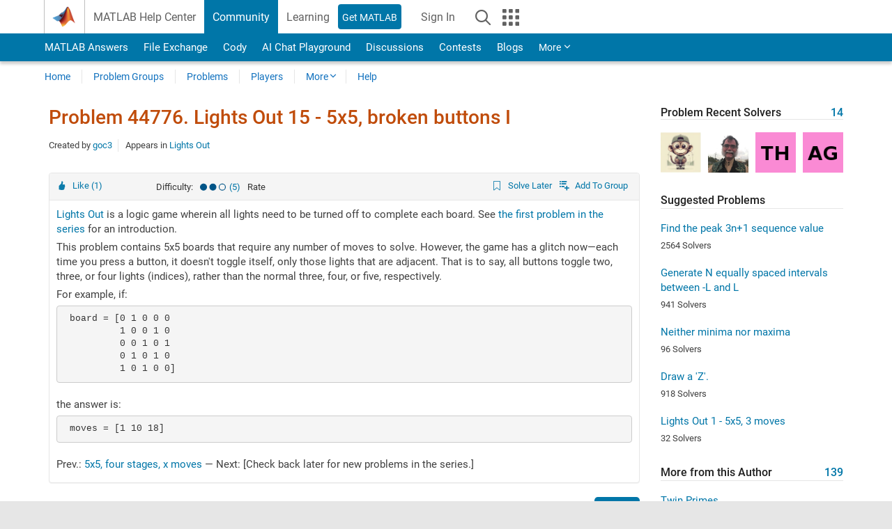

--- FILE ---
content_type: text/html; charset=utf-8
request_url: https://www.mathworks.com/matlabcentral/cody/problems/44776-lights-out-15-5x5-broken-buttons-i
body_size: 16127
content:
<!DOCTYPE html>
<html lang="en">
<head>
<meta http-equiv="Content-Type" content="text/html; charset=utf-8">
<meta charset="utf-8">
<meta name="viewport" content="width=device-width, initial-scale=1.0">
<link rel="icon" href="/etc.clientlibs/mathworks/clientlibs/customer-ui/templates/common/resources/images/favicon.20251211153853409.ico" type="image/x-icon">
<link rel='canonical' href='https://www.mathworks.com/matlabcentral/cody/problems/44776-lights-out-15-5x5-broken-buttons-i'><meta http-equiv="X-UA-Compatible" content="IE=edge">
<script src="/etc.clientlibs/mathworks/clientlibs/customer-ui/components/webvitals.min.20251211153853409.js"></script><script src="/etc.clientlibs/mathworks/clientlibs/customer-ui/components/jquery.min.20251211153853409.js"></script><script src="/etc.clientlibs/mathworks/clientlibs/customer-ui/components/jquery-migrate.min.20251211153853409.js"></script><link rel="stylesheet" href="/etc.clientlibs/mathworks/clientlibs/customer-ui/templates/common/core.min.20251211153853409.css" type="text/css">
<link rel="stylesheet" href="/etc.clientlibs/mathworks/clientlibs/customer-ui/templates/common.min.20251211153853409.css" type="text/css">
<link rel="stylesheet" href="/etc.clientlibs/mathworks/clientlibs/customer-ui/templates/common/footer.min.20251211153853409.css" type="text/css">
<link rel="stylesheet" href="/etc.clientlibs/mathworks/clientlibs/customer-ui/templates/matlabcentral.min.20251211153853409.css" type="text/css">
<link rel="stylesheet" href="/etc.clientlibs/mathworks/clientlibs/customer-ui/templates/mathworks-aem.min.20251211153853409.css" type="text/css">
<link rel="stylesheet" href="/etc.clientlibs/mathworks/clientlibs/customer-ui/components/searchrefine.min.20251211153853409.css" type="text/css">
<link rel="stylesheet" href="/etc.clientlibs/mathworks/clientlibs/customer-ui/components/panel.min.20251211153853409.css" type="text/css">
<link rel="stylesheet" href="/etc.clientlibs/mathworks/clientlibs/customer-ui/components/card.min.20251211153853409.css" type="text/css">
<link rel="stylesheet" href="/etc.clientlibs/mathworks/clientlibs/customer-ui/templates/search.min.20251211153853409.css" type="text/css">
<link href="/etc.clientlibs/mathworks/clientlibs/customer-ui/templates/common/resources/fonts/roboto/roboto-latin-italic-400.20251211153853409.woff2" rel="preload" as="font" type="font/woff2" crossorigin>
<link href="/etc.clientlibs/mathworks/clientlibs/customer-ui/templates/common/resources/fonts/roboto/roboto-latin-italic-500.20251211153853409.woff2" rel="preload" as="font" type="font/woff2" crossorigin>
<link href="/etc.clientlibs/mathworks/clientlibs/customer-ui/templates/common/resources/fonts/roboto/roboto-latin-italic-700.20251211153853409.woff2" rel="preload" as="font" type="font/woff2" crossorigin>
<link href="/etc.clientlibs/mathworks/clientlibs/customer-ui/templates/common/resources/fonts/roboto/roboto-latin-normal-400.20251211153853409.woff2" rel="preload" as="font" type="font/woff2" crossorigin>
<link href="/etc.clientlibs/mathworks/clientlibs/customer-ui/templates/common/resources/fonts/roboto/roboto-latin-normal-500.20251211153853409.woff2" rel="preload" as="font" type="font/woff2" crossorigin>
<link href="/etc.clientlibs/mathworks/clientlibs/customer-ui/templates/common/resources/fonts/roboto/roboto-latin-normal-700.20251211153853409.woff2" rel="preload" as="font" type="font/woff2" crossorigin>
<link href="/etc.clientlibs/mathworks/clientlibs/customer-ui/templates/common/resources/fonts/mathworks.20251211153853409.woff" rel="preload" as="font" type="font/woff" crossorigin>
<script id="analyticsDigitalData">digitalData = {
 "pageInstanceID" : document.title,
 "page" : {
   "pageInfo" : {
     "pageID" : window.location.pathname.replace(/\/$/, '').replace(/\.(\w)+$/, ''),
     "destinationURL" : window.location.href
   },
   "category" : {
     "primaryCategory" : "matlabcentral",
     "subCategory1" : "matlabcentral/cody",
     "subCategory2" : ""
   },
   "attributes" : {
        "descriptonCode" : "Cody_44776",
        "category" : ["lights", "out", "toggle", "lamp", "puzzle", "logic", "game", "light", "flip"]
    }
 },
 "product" : [ {
   "productInfo" : { }
 } ],
 "component" : [ ],
 "events" : [ ],
 "user": [ ]
};
</script><script>(function(g,b,d,f){(function(a,c,d){if(a){var e=b.createElement("style");e.id=c;e.innerHTML=d;a.appendChild(e)}})(b.getElementsByTagName("head")[0],"at-body-style",d);setTimeout(function(){var a=b.getElementsByTagName("head")[0];if(a){var c=b.getElementById("at-body-style");c&&a.removeChild(c)}},f)})(window,document,"[class*='personalization-container']:not([id^='web-application']) {opacity: 0 !important}",1E3);</script><script src="//assets.adobedtm.com/d0cc0600946eb3957f703b9fe43c3590597a8c2c/satelliteLib-e8d23c2e444abadc572df06537e2def59c01db09.js" async></script><title>Lights Out 15 - 5x5, broken buttons I - MATLAB Cody - MATLAB Central
</title>
<meta name="csrf-param" content="authenticity_token" />
<meta name="csrf-token" content="JfVbV2OlDGT7MSt33sulh3ds3yswyF89dT27mdbhyzWUZtaJq9mV3dctBU6e_Ck8DnH9pwVxJhvDoR8DVoY_Dw" />

<script src="/matlabcentral/cody/assets/application-e1c461e03b8855e0c99756dae8ef52ad07674842c63fd680583b8021353e7c74.js"></script>
<link rel="stylesheet" href="/matlabcentral/cody/assets/application-ecd54d68997a0d05c7926fd225b1501924212bdc8fdcaf2a1b85c1bdcc924ebe.css" />

<script src = "/matlabcentral/jscript/announcements_v1.js" data-app-name ="Cody"></script>
<script src = "https://www.mathworks.com/matlabcentral/jscript/profile_card_v1.3.js" data-app-name="cody"></script>
<script src="/matlabcentral/jscript/community-typeahead-v2.js"></script>


<script src="/etc.clientlibs/mathworks/clientlibs/customer-ui/templates/mathworks-aem.min.20250219212258303.js"></script>
<script src="/etc.clientlibs/mathworks/clientlibs/customer-ui/templates/search.min.20250219212258303.js"></script>
<script src="/etc.clientlibs/mathworks/clientlibs/customer-ui/templates/search.min.20251107164749142.css"></script>

<script>
   document.addEventListener('DOMContentLoaded', function(){
     const possibleSelectors = ['#query', '#cody_in_page_search_problems'];
     possibleSelectors.forEach(selector => {
        const inputElement = document.querySelector(selector);
        if (inputElement) {
          const customElement = document.createElement('community-typeahead');
          customElement.setAttribute('input-selector', selector);
          customElement.setAttribute('quick-links', '[]');
          customElement.setAttribute('app', 'cody');
          customElement.setAttribute('env', "prod");
          customElement.setAttribute('site-language', 'en');
          customElement.setAttribute('blank-state', 'true');
          document.body.appendChild(customElement);
        }
     });
  });
</script>

<script type="text/javascript">
  // makerzone callout javascript
  $(document).ready(function() {
    $(".random_callout").each(function() {
      var callouts = $(this).find(".panel");
      callouts.hide().eq(Math.floor((Math.random()*callouts.length))).show();
    });

    $("a.disabled").on("click",function(event){
	event.preventDefault();
    });

  });
</script>
<script>
//visual indicator for spam moderation pending contents for moderators
</script>


                              <script>!function(a){var e="https://s.go-mpulse.net/boomerang/",t="addEventListener";if("False"=="True")a.BOOMR_config=a.BOOMR_config||{},a.BOOMR_config.PageParams=a.BOOMR_config.PageParams||{},a.BOOMR_config.PageParams.pci=!0,e="https://s2.go-mpulse.net/boomerang/";if(window.BOOMR_API_key="LERXA-6VNES-W6PXS-U8C7F-BXSZH",function(){function n(e){a.BOOMR_onload=e&&e.timeStamp||(new Date).getTime()}if(!a.BOOMR||!a.BOOMR.version&&!a.BOOMR.snippetExecuted){a.BOOMR=a.BOOMR||{},a.BOOMR.snippetExecuted=!0;var i,_,o,r=document.createElement("iframe");if(a[t])a[t]("load",n,!1);else if(a.attachEvent)a.attachEvent("onload",n);r.src="javascript:void(0)",r.title="",r.role="presentation",(r.frameElement||r).style.cssText="width:0;height:0;border:0;display:none;",o=document.getElementsByTagName("script")[0],o.parentNode.insertBefore(r,o);try{_=r.contentWindow.document}catch(O){i=document.domain,r.src="javascript:var d=document.open();d.domain='"+i+"';void(0);",_=r.contentWindow.document}_.open()._l=function(){var a=this.createElement("script");if(i)this.domain=i;a.id="boomr-if-as",a.src=e+"LERXA-6VNES-W6PXS-U8C7F-BXSZH",BOOMR_lstart=(new Date).getTime(),this.body.appendChild(a)},_.write("<bo"+'dy onload="document._l();">'),_.close()}}(),"".length>0)if(a&&"performance"in a&&a.performance&&"function"==typeof a.performance.setResourceTimingBufferSize)a.performance.setResourceTimingBufferSize();!function(){if(BOOMR=a.BOOMR||{},BOOMR.plugins=BOOMR.plugins||{},!BOOMR.plugins.AK){var e=""=="true"?1:0,t="",n="aoioc4accdudy2lqmg3q-f-43115868f-clientnsv4-s.akamaihd.net",i="false"=="true"?2:1,_={"ak.v":"39","ak.cp":"1460359","ak.ai":parseInt("195948",10),"ak.ol":"0","ak.cr":8,"ak.ipv":4,"ak.proto":"h2","ak.rid":"11628785","ak.r":44331,"ak.a2":e,"ak.m":"x","ak.n":"essl","ak.bpcip":"3.144.225.0","ak.cport":49074,"ak.gh":"23.33.23.10","ak.quicv":"","ak.tlsv":"tls1.3","ak.0rtt":"","ak.0rtt.ed":"","ak.csrc":"-","ak.acc":"","ak.t":"1768972727","ak.ak":"hOBiQwZUYzCg5VSAfCLimQ==ivTPXoR5kBjKTEFaH0Q9OKVUNF0/ftyU2423t9imMUUI3Mh/6IARQDjBzXQFzCT6TKItQTPvy+jYBLeykk82Nzoz5QxY1s0/OTm03UziCafG1P/lIQfzXY00igAyBBt/y4Os2i3IkyZcngYoZ0yOPym0j54MxZywekFBdI89HzqdRNqb95LXDy6baNCc0dGKu4IkMNKe+xmduSsE4Z/SPzUVY8LxF718/hb/bJQYo6DCmTK+WfdHv+9PRauNdsnGaEsvGlmDLFJvJtrwu8fGtWJ7dFJPphquebzrAs7dBbT+xjgcowoLhTYjEO13zwrX8SkAPsx6bnhjjvgEAR6AtyB1vuTUC5X5Q/W72gNJrOOwNTmK0lbhCJMVPjC+kyeZxHYfTNRutsa0c1rNkr5UT4Nsye6Rq989HACcHuYuVWU=","ak.pv":"296","ak.dpoabenc":"","ak.tf":i};if(""!==t)_["ak.ruds"]=t;var o={i:!1,av:function(e){var t="http.initiator";if(e&&(!e[t]||"spa_hard"===e[t]))_["ak.feo"]=void 0!==a.aFeoApplied?1:0,BOOMR.addVar(_)},rv:function(){var a=["ak.bpcip","ak.cport","ak.cr","ak.csrc","ak.gh","ak.ipv","ak.m","ak.n","ak.ol","ak.proto","ak.quicv","ak.tlsv","ak.0rtt","ak.0rtt.ed","ak.r","ak.acc","ak.t","ak.tf"];BOOMR.removeVar(a)}};BOOMR.plugins.AK={akVars:_,akDNSPreFetchDomain:n,init:function(){if(!o.i){var a=BOOMR.subscribe;a("before_beacon",o.av,null,null),a("onbeacon",o.rv,null,null),o.i=!0}return this},is_complete:function(){return!0}}}}()}(window);</script></head>
<body class="-is_bootstrap3
		   
		   templateservice
		  
		  
		  
 		  
		  -has_usernav
		  -is_full_header
		  
		  " data-cid="mktg">

	<a class="skip_link sr-only" href="#skip_link_anchor" tabindex="1">Skip to content</a>

	
	


	<div class="sticky-top" id="sticky_container">
		

	<header class="-has_matrix
					 -has_mwa
					 -has_store
					 -has_topnav
					 -has_subnav
					 -has_slidingnav"><nav class="navbar navbar-expand-lg" aria-label="Main navigation"><div class="container-fluid container-lg">
				<div class="d-lg-flex flex-row align-items-center" id="header_content_container">
					<a href="/?s_tid=user_nav_logo" class="navbar-brand d-inline-flex">
						
						<img src="/etc.clientlibs/mathworks/clientlibs/customer-ui/templates/common/resources/images/mathworks-logo-membrane.20251211153853409.svg" class="mw_logo" alt="MathWorks" width="34" height="30"></a>

					<div class="sectionHead sectionhead containsResourceName resourceClass-sectionhead">


	<p class="d-inline-flex d-lg-none h1">
		<a href="/matlabcentral/cody/" class="add_cursor_pointer">Cody</a>
		
</p>	




</div>


					<div class="d-flex d-lg-none" id="global_mobile_actuator_container_search">
						<button class="navbar-toggler btn collapsed" id="global_search_mobile_actuator" type="button" data-toggle="collapse" data-bs-toggle="collapse" data-target="#global_search_mobile" data-bs-target="#global_search_mobile" aria-controls="global_search_mobile" aria-expanded="false" aria-label="Toggle Search">
							<span class="icon-search"></span>
						</button>
					</div>
					<div class="navbar-collapse collapse" id="global_search_mobile">
						<div id="global_search_mobile_placeholder"></div>
						<div id="global_search_container">
							<div class="sectionHeadSearchBox sectionheadsearchbox containsResourceName resourceClass-sectionheadsearchbox">

	

	
		
    
<script src="/etc.clientlibs/mathworks/clientlibs/customer-ui/components/sectionheadsearchbox/bs5.min.20251211153853409.js"></script><link rel="stylesheet" href="/etc.clientlibs/mathworks/clientlibs/customer-ui/components/typeahead.min.20251211153853409.css" type="text/css">
<form name="search" id="site_search" class="site_search" action="/matlabcentral/cody/problems" method="get">
			<div class="input-group dropdown">
				<label id="search-mathworks" class="visually-hidden" for="query">Search Cody Problems</label>
				<input type="hidden" name="c[]" id="site_search_collection" value="cody_problem"><input type="search" name="term" id="query" class="form-control conjoined_search" aria-autocomplete="list" autocomplete="off" role="combobox" aria-controls="search_suggestions" aria-haspopup="listbox" aria-expanded="true" aria-activedescendant placeholder="Search Cody Problems" data-site-domain="www" data-site-language="en" data-typeahead-proxy-url="https://services.mathworks.com/typeahead" data-typeahead-result-count="10" data-label-suggestions="Suggestions" data-label-see-all-results="See all results" aria-labelledby="search-mathworks" aria-owns="sectionHeadSearchDropdown"><button class="btn btn_color_blue btn-outline dropdown-toggle" type="button" data-toggle="dropdown" data-bs-toggle="dropdown" aria-expanded="false" id="site_search_selector">Cody Problems</button>
				<ul class="dropdown-menu dropdown-menu-end" id="sectionHeadSearchDropdown">
<li><a class="dropdown-item" href="#" data-placeholder="Search Help Center" data-collection="support" data-action="https://www.mathworks.com/support/search.html" data-parameter="q">Help Center</a></li>
					
						<li style="display:none;"><a class="dropdown-item" href="#" data-placeholder="Search Cody Problems" data-collection="cody_problem" data-action="https://www.mathworks.com/matlabcentral/cody/problems" data-parameter="term">Cody Problems</a></li>
					
					<li><a class="dropdown-item" href="#" data-placeholder="Search MathWorks.com" data-collection="entire_site" data-action="https://www.mathworks.com/search.html" data-parameter="q">MathWorks</a></li>
				</ul>
<button type="submit" id="searchbutton" class="btn btn_color_blue btn-outline icon-search" aria-label="Search"></button>
			</div>
		</form>
	

	

</div>

						</div>
					</div>


					<div class="d-flex d-lg-none" id="global_mobile_actuator_container_navigation">
						<button class="navbar-toggler collapsed btn" id="global_navigation_mobile_actuator" type="button" data-toggle="collapse" data-bs-toggle="collapse" data-target="#global_navigation" data-bs-target="#global_navigation" aria-controls="global_navigation" aria-expanded="false" aria-label="${alwaystranslate:'Toggle Main Navigation'}">
							<span class="icon-menu-full"></span>
						</button>
					</div>
					<div class="collapse navbar-collapse" id="global_navigation">
						
						<div class="topNavigation topnavigation containsResourceName resourceClass-topnavigation">



	<ul class="navbar-nav flex-grow-1 align-items-lg-center mb-0">
<li class="nav-item dropdown" id="globalnav_item_helpcenter">
				
	
	
	

	

	<a href="/help/?s_tid=user_nav_help" class="nav-link ">

		

		
			
			MATLAB Help Center</a>

		
		
	

				
			</li>
		
			<li class="nav-item dropdown" id="globalnav_item_community">
				
	
	
	

	

	<a href="/matlabcentral/?s_tid=user_nav_community" class="nav-link active ">

		

		
			
			Community</a>

		
		
	

				
			</li>
		
			<li class="nav-item dropdown" id="globalnav_item_learning">
				
	
	
	

	

	<a href="https://matlabacademy.mathworks.com/?s_tid=user_nav_learning" class="nav-link ">

		

		
			
			Learning</a>

		
		
	

				
			</li>
		

		
		<li class="nav-item  -alignment_lg_end" id="globalnav_item_matlab">
			
			

			
	
	
	

	

	<a href="https://login.mathworks.com/embedded-login/landing.html?cid=getmatlab&amp;s_tid=user_nav_getml" style="display:none !important;" class="not-logged-in btn btn_color_blue d-block d-lg-inline-flex ">

		

		
			
			Get MATLAB</a>

		
		
	

			
	
	
	

	

	<a href="https://login.mathworks.com/embedded-login/landing.html?cid=getmatlab&amp;s_tid=user_nav_getml" style="display:none !important;" class="logged-in btn btn_color_blue d-block d-lg-inline-flex ">

		

		
			
			MATLAB</a>

		
		
	


		</li>

		
		
			<li class="nav-item dropdown -alignment_lg_end" id="globalnav_item_mwa">
				<a href="#" class="nav-link headernav_login mwa-nav_login" id="mwanav_item_login" style="display: none;" aria-label="Sign In to Your MathWorks Account">
					Sign In
				</a>

				<a href="#" class="nav-link headernav_logout dropdown-toggle" id="mwanav_actuator" role="button" data-toggle="dropdown" data-bs-toggle="dropdown" aria-expanded="false" style="display: none;" title="Access your MathWorks Account">
					<span class="mwanav_avatar mwa_image_drop_down"></span>
					<span class="mobile_account_name visually_hidden_xxl visually_hidden_xl visually_hidden_lg hidden-md hidden-lg"></span>
				</a>
				<ul class="dropdown-menu dropdown-menu-lg-end" id="mwanav_dropdown_menu">
<li id="mwanav_item_account"><a class="mwa-account dropdown-item">My Account</a></li>
					<li id="mwanav_item_community"><a class="mwa-community-profile dropdown-item">My Community Profile</a></li>
					<li id="mwanav_item_associate"><a class="mwa-link-license dropdown-item">Link License</a></li>
					<li><hr class="dropdown-divider"></li>
					<li id="mwanav_item_logout"><a class="mwa-logout dropdown-item">Sign Out</a></li>
				</ul>
</li>
		

		

		

		<li class="nav-item d-block d-lg-none" id="globalnav_item_mobile_cta_support">
			
	
	
	

	

	<a href="/support/contact_us.html" id="mobile_cta_support" class="nav-link ">

		

		
			<span class="icon-phone"></span>
			Contact MathWorks Support</a>

		
		
	

		</li>

		<li class="nav-item d-block d-lg-none" id="globalnav_item_mobile_cta_corporate">
			
	
	
	

	

	<a href="/" id="mobile_cta_corporate" class="nav-link ">

		

		
			<span class="icon-membrane"></span>
			Visit mathworks.com</a>

		
		
	

		</li>

		<li class="nav-item dropdown d-none d-lg-block -alignment_lg_end" id="globalnav_item_search">
			<a href="#" class="nav-link dropdown-toggle" role="button" data-toggle="dropdown" data-bs-toggle="dropdown" aria-expanded="false" aria-label="Search"><span class="icon-search"></span></a>
			<div class="dropdown-menu">
				<div class="container-lg">
					<div class="row align-items-center">
						
						
							<div class="col">
								<div id="global_search_desktop_placeholder"></div>
							</div>
						
					</div>
				</div>
			</div>
		</li>

		<li class="nav-item d-none d-lg-block -alignment_lg_end" id="globalnav_item_matrix">
			<mw-matrix lang="en" tier="DOTCOM" env="prod" bsversion="bs5" class="nav-link" host="https://www.mathworks.com"></mw-matrix>
</li>
	</ul>
</div>

					</div>
				</div>

				
			</div>
		</nav></header><div class="subnav" id="subnav">
			<div class="subnav_container">
				<div class="container-fluid container-lg">
					<div class="row">
						<div class="col-12">
							<div class="slidingNav slidingnav containsResourceName resourceClass-slidingnav">

<div id="sliding_nav" class="splide" data-item-per-page="8">
	<div class="splide__track">
		<ul class="splide__list">
<li id="mlcsubnav_answers" class="splide__slide  mlcsubnav_answers">
						
	
	
	

	

	<a href="/matlabcentral/answers/index/?s_tid=gn_mlc_an" class=" ">

		

		
			
			MATLAB Answers</a>

		
		
	

					</li>
				
				
			
				
					<li id="mlcsubnav_fx" class="splide__slide  mlcsubnav_fx">
						
	
	
	

	

	<a href="/matlabcentral/fileexchange/?s_tid=gn_mlc_fx_files" class=" ">

		

		
			
			File Exchange</a>

		
		
	

					</li>
				
				
			
				
					<li id="mlcsubnav_cody" class="splide__slide active mlcsubnav_cody">
						
	
	
	

	

	<a href="/matlabcentral/cody/?s_tid=gn_mlc_cody" class=" ">

		

		
			
			Cody</a>

		
		
	

					</li>
				
				
			
				
					<li id="mlcsubnav_playground" class="splide__slide  mlcsubnav_playground">
						
	
	
	

	

	<a href="/matlabcentral/playground?s_tid=gn_mlc_playground" class=" ">

		

		
			
			AI Chat Playground</a>

		
		
	

					</li>
				
				
			
				
					<li id="mlcsubnav_discussions" class="splide__slide  mlcsubnav_discussions">
						
	
	
	

	

	<a href="/matlabcentral/discussions?s_tid=gn_mlc_disc" class=" ">

		

		
			
			Discussions</a>

		
		
	

					</li>
				
				
			
				
					<li id="mlcsubnav_contests" class="splide__slide  mlcsubnav_contests">
						
	
	
	

	

	<a href="/matlabcentral/contests.html?s_tid=gn_mlc_contests" class=" ">

		

		
			
			Contests</a>

		
		
	

					</li>
				
				
			
				
					<li id="mlcsubnav_blogs" class="splide__slide  mlcsubnav_blogs">
						
	
	
	

	

	<a href="https://blogs.mathworks.com/?s_tid=gn_mlc_blg" class=" ">

		

		
			
			Blogs</a>

		
		
	

					</li>
				
				
			
				
				<li id="mlcsubnav_more" class="splide__slide dropdown mlcsubnav_more">
					<a href="#" class="dropdown-toggle" data-toggle="dropdown" data-bs-toggle="dropdown" role="button" aria-haspopup="true" aria-expanded="false">More<span class="caret"></span></a>
					<ul class="dropdown-menu">
<li class=" ">
								
	
	
	

	

	<a href="/matlabcentral/content/communities.html?s_tid=gn_mlc_tbc_dl" class="dropdown-item ">

		

		
			
			Communities</a>

		
		
	

								
							</li>
							
						
							<li class=" ">
								
	
	
	

	

	<a href="/matlabcentral/community/onramps/mlc_treasure_hunt?s_tid=gn_mlc_hunt" class="dropdown-item ">

		

		
			
			Treasure Hunt</a>

		
		
	

								
							</li>
							
						
							<li class=" ">
								
	
	
	

	

	<a href="/matlabcentral/profile/authors/search?s_tid=gn_mlc_people" class="dropdown-item ">

		

		
			
			People</a>

		
		
	

								
							</li>
							
						
							<li class=" ">
								
	
	
	

	

	<a href="/matlabcentral/content/community-advisors.html?s_tid=gn_mlc_cab" class="dropdown-item ">

		

		
			
			Community Advisors</a>

		
		
	

								
							</li>
							
						
							<li class=" ">
								
	
	
	

	

	<a href="/matlabcentral/profile/badges/all?s_tid=gn_mlc_bdgs" class="dropdown-item ">

		

		
			
			Virtual Badges</a>

		
		
	

								
							</li>
							
						
							<li class=" ">
								
	
	
	

	

	<a href="/matlabcentral/content/about.html?s_tid=gn_mlc_about" class="dropdown-item ">

		

		
			
			About</a>

		
		
	

								
							</li>
							
						
					</ul>
</li>
			
		</ul>
</div>
</div>
<div>
	<div class="cq-placeholder" data-emptytext="Sliding Navigation"></div>
</div>

    
<link rel="stylesheet" href="/etc.clientlibs/mathworks/clientlibs/customer-ui/components/splide.min.20251211153853409.css" type="text/css">
<link rel="stylesheet" href="/etc.clientlibs/mathworks/clientlibs/customer-ui/components/slidingnav.min.20251211153853409.css" type="text/css">
<script src="/etc.clientlibs/mathworks/clientlibs/customer-ui/components/splide.min.20251211153853409.js"></script><script src="/etc.clientlibs/mathworks/clientlibs/customer-ui/components/slidingnav.min.20251211153853409.js"></script>
</div>

						</div>
					</div>
				</div>
			</div>
		</div>
		

	
	<div class="localnav" id="localnav">
		<div class="localnav_container">
			<div class="container-fluid container-lg">
				<div class="row">
					<div class="col-12">
						<nav class="navbar navbar-expand-lg" aria-label="Local Navigation"><button class="navbar-toggler" type="button" id="localnav_actuator" data-toggle="collapse" data-bs-toggle="collapse" data-target="#local_navigation" data-bs-target="#local_navigation" aria-controls="localnav" aria-expanded="false" aria-label="Toggle navigation"><span class="icon-kebab"></span></button>
							<div class="collapse navbar-collapse" id="local_navigation">
								<div class="localNavigation localnav containsResourceName resourceClass-localnav">



	
	<ul class="navbar-nav" id="localnav_navbar">
 <li class="nav-item" id="cody_home_list"><a href="/matlabcentral/cody/" class="nav-link">Home</a></li> <li class="nav-item" id="cody_groups_list"><a href="/matlabcentral/cody/groups" class="nav-link">Problem Groups</a></li> <li class="nav-item" id="cody_problems_list"><a href="/matlabcentral/cody/problems" class="nav-link">Problems</a></li> <li class="nav-item" id="nav_players_list"><a href="/matlabcentral/cody/players" class="nav-link">Players</a></li> <li class="nav-item dropdown"><a href="" class="nav-link dropdown-toggle" role="button" data-toggle="dropdown" data-bs-toggle="dropdown" aria-expanded="false">More</a><ul class="dropdown-menu"><li id="nav_solution_list"><a href="/matlabcentral/cody/solutions" class="dropdown-item">Solutions</a></li><li id="cody_recent_activitiy_id"><a href="/matlabcentral/cody/activities" class="dropdown-item">Recent Activity</a></li></ul></li> <li class="nav-item" id="nav_about_cody"><a href="https://www.mathworks.com/matlabcentral/content/cody/about.html" class="nav-link">Help</a></li>
</ul>
</div>

							</div>
						</nav>
</div>
				</div>
			</div>
		</div>
	</div>



	</div>





	
		

		
			
			
			
				<div class="content_container" id="content_container">
					
					<main id="skip_link_anchor" tabindex="-1"><section><div class="mainParsys parsys containsResourceName resourceClass-parsys">
<div class="cssjs containsResourceName section resourceClass-cssjs">






<style>
body:not(.-has_usernav,.-has_corporatenav){}body:not(.-has_usernav,.-has_corporatenav) .typeahead_container.dropdown-menu{margin-top:11px;border-radius:0 0 4px 4px}body:not(.-has_usernav,.-has_corporatenav).typeahead_modal .header{position:relative;z-index:1035}body:not(.-has_usernav,.-has_corporatenav).typeahead_modal .modal-backdrop{z-index:1034}body:not(.-has_usernav,.-has_corporatenav).typeahead_modal .search .input-group.active_typeahead{z-index:1037}body:not(.-has_usernav,.-has_corporatenav)#responsive_offcanvas.modal-open.typeahead_modal{padding-right:0!important;overflow-y:scroll}body:not(.-has_usernav,.-has_corporatenav)#responsive_offcanvas.modal-open.typeahead_modal .row-offcanvas{height:calc(100vh - 98px);overflow:hidden}@media (max-width:767px){body:not(.-has_usernav,.-has_corporatenav){}body:not(.-has_usernav,.-has_corporatenav).modal-open.typeahead_modal{padding-right:0!important;overflow-y:hidden}body:not(.-has_usernav,.-has_corporatenav).modal-open.typeahead_modal .typeahead_container.dropdown-menu{padding-left:15px;margin-top:0;border:none;border-radius:0}body:not(.-has_usernav,.-has_corporatenav).modal-open.typeahead_modal .section_header .typeahead_container.dropdown-menu{width:calc(100vw - (100vw - 100%))!important;height:calc(100vh - 98px)!important;margin-left:-15px}body:not(.-has_usernav,.-has_corporatenav).modal-open.typeahead_modal .content_container .typeahead_container.dropdown-menu{width:100vw!important;margin-top:9px;margin-left:-15px}body:not(.-has_usernav,.-has_corporatenav)#responsive_offcanvas.modal-open.typeahead_modal #search_scope_support .input-group{position:initial}body:not(.-has_usernav,.-has_corporatenav)#responsive_offcanvas.modal-open.typeahead_modal{overflow-y:scroll}body:not(.-has_usernav,.-has_corporatenav)#responsive_offcanvas.modal-open.typeahead_modal .section_header .typeahead_container.dropdown-menu{margin-left:0}}body:not(.-has_usernav,.-has_corporatenav) .typeahead_container{max-height:calc(100vh - 46px - 52px - 20px);overflow-y:auto}body:not(.-has_usernav,.-has_corporatenav) .typeahead_container dl{width:100%;margin-bottom:26px;float:left;position:relative}body:not(.-has_usernav,.-has_corporatenav) .typeahead_container dt{width:90px;float:left;color:#c04c0b;font-weight:bold;position:absolute}body:not(.-has_usernav,.-has_corporatenav) .typeahead_container dd{width:calc(100% - 101px);max-height:270px;padding:0;margin:0 0 0 101px;float:left;overflow-y:auto}body:not(.-has_usernav,.-has_corporatenav) .typeahead_container dd ul.list-unstyled>li{margin-bottom:10px}body:not(.-has_usernav,.-has_corporatenav) .typeahead_container *{font-size:14px;line-height:1.25}body:not(.-has_usernav,.-has_corporatenav) .typeahead_container :last-child{margin-bottom:0!important}body:not(.-has_usernav,.-has_corporatenav) .typeahead_container a:not(.see_all_results){padding-right:30px;color:#212121!important;display:block;text-decoration:none!important;transition:background-color 0.3s ease}body:not(.-has_usernav,.-has_corporatenav) .typeahead_container a:not(.see_all_results):hover{background-color:#f5f5f5}body:not(.-has_usernav,.-has_corporatenav) .typeahead_container a:not(.see_all_results):active{background-color:#e6e6e6}body:not(.-has_usernav,.-has_corporatenav) .typeahead_container a.see_all_results{overflow:hidden;position:relative}body:not(.-has_usernav,.-has_corporatenav) .typeahead_container li.selected-suggestion,body:not(.-has_usernav,.-has_corporatenav) .typeahead_container li.selected-suggestion a{background-color:#f5f5f5}body:not(.-has_usernav,.-has_corporatenav) .typeahead_container li.suggestion{width:auto;padding:0;color:inherit;cursor:default;float:none;line-height:inherit}body:not(.-has_usernav,.-has_corporatenav) .typeahead_container .suggestion_summary{width:100%;display:block;overflow:hidden;text-overflow:ellipsis;white-space:nowrap}body:not(.-has_usernav,.-has_corporatenav) .typeahead_container .suggestion_highlight{color:#212121;font-weight:bold}body:not(.-has_usernav,.-has_corporatenav) .typeahead_container .suggestion_product{color:#616161;display:block}body:not(.-has_usernav,.-has_corporatenav) .typeahead_container dl.typeahead_suggestions dt{padding-top:5px}body:not(.-has_usernav,.-has_corporatenav) .typeahead_container dl.typeahead_suggestions dd ul.list-unstyled>li{margin-bottom:0}body:not(.-has_usernav,.-has_corporatenav) .typeahead_container dl.typeahead_suggestions a{padding-top:5px;padding-bottom:5px}body:not(.-has_usernav,.-has_corporatenav) .typeahead_container.typeahead_type_grouped{margin-left:-100px;padding:20px 0 20px 10px}body:not(.-has_usernav,.-has_corporatenav) .typeahead_container.typeahead_type_basic{padding:15px 0}body:not(.-has_usernav,.-has_corporatenav) .typeahead_container.typeahead_type_basic dl{float:none}body:not(.-has_usernav,.-has_corporatenav) .typeahead_container.typeahead_type_basic dt{display:none}body:not(.-has_usernav,.-has_corporatenav) .typeahead_container.typeahead_type_basic dd{width:100%;max-height:none;margin-left:0;float:none;overflow-y:visible}body:not(.-has_usernav,.-has_corporatenav) .typeahead_container.typeahead_type_basic a{padding-left:10px}body:not(.-has_usernav,.-has_corporatenav) .typeahead_container.typeahead_option_remove_suggestions li{padding-right:65px;position:relative}body:not(.-has_usernav,.-has_corporatenav) .typeahead_container.typeahead_option_remove_suggestions li:hover{background-color:#f5f5f5}body:not(.-has_usernav,.-has_corporatenav) .typeahead_container.typeahead_option_remove_suggestions li.more_suggestions:hover{background-color:transparent}body:not(.-has_usernav,.-has_corporatenav) .typeahead_container.typeahead_option_remove_suggestions a{padding-right:0;margin-right:30px}body:not(.-has_usernav,.-has_corporatenav) .typeahead_container.typeahead_option_remove_suggestions a:hover{background-color:transparent}body:not(.-has_usernav,.-has_corporatenav) .typeahead_container.typeahead_option_remove_suggestions a.remove_suggestion{margin-right:15px;color:#616161!important;display:inline-block;float:right;font-size:13px;position:absolute;top:50%;right:0;text-align:right;transform:translateY(-50%)}body:not(.-has_usernav,.-has_corporatenav) .typeahead_container.typeahead_option_remove_suggestions a.remove_suggestion:focus,body:not(.-has_usernav,.-has_corporatenav) .typeahead_container.typeahead_option_remove_suggestions a.remove_suggestion:hover{color:#0076a8!important;text-decoration:underline!important}body:not(.-has_usernav,.-has_corporatenav) .typeahead_container.typeahead_option_remove_suggestions li.selected-suggestion{background-color:#f5f5f5}body:not(.-has_usernav,.-has_corporatenav) .typeahead_container.typeahead_option_remove_suggestions li.selected-suggestion a{background-color:transparent}@media (min-width:768px) and (max-width:991px){body:not(.-has_usernav,.-has_corporatenav) .typeahead_container dd ul.list-unstyled>li{margin-bottom:15px}body:not(.-has_usernav,.-has_corporatenav) .typeahead_container a:not(.icon-chevron){padding-right:20px}body:not(.-has_usernav,.-has_corporatenav) .typeahead_container dl.typeahead_suggestions dd ul.list-unstyled>li{margin-bottom:5px}body:not(.-has_usernav,.-has_corporatenav) .typeahead_container.typeahead_option_remove_suggestions a{padding-right:0}}@media (max-width:767px){body:not(.-has_usernav,.-has_corporatenav) .typeahead_container dl{margin-bottom:20px;float:none}body:not(.-has_usernav,.-has_corporatenav) .typeahead_container dt{width:100%;margin-bottom:15px;float:none;position:relative}body:not(.-has_usernav,.-has_corporatenav) .typeahead_container dd{width:100%;margin-left:0;float:none}body:not(.-has_usernav,.-has_corporatenav) .typeahead_container dd ul.list-unstyled>li{margin-bottom:15px}body:not(.-has_usernav,.-has_corporatenav) .typeahead_container a:not(.icon-chevron){padding-right:26px}body:not(.-has_usernav,.-has_corporatenav) .typeahead_container dl.typeahead_suggestions dd ul.list-unstyled>li{margin-bottom:5px}body:not(.-has_usernav,.-has_corporatenav) .typeahead_container.typeahead_type_grouped{padding:8px 0;margin-left:0}body:not(.-has_usernav,.-has_corporatenav) .typeahead_container.typeahead_type_grouped dt{padding-left:11px}body:not(.-has_usernav,.-has_corporatenav) .typeahead_container.typeahead_type_grouped a:not(.icon-chevron){padding-left:11px}body:not(.-has_usernav,.-has_corporatenav) .typeahead_container.typeahead_type_grouped a.icon-chevron{margin-left:11px}body:not(.-has_usernav,.-has_corporatenav) .typeahead_container.typeahead_type_basic{padding:3px 0}body:not(.-has_usernav,.-has_corporatenav) .typeahead_container.typeahead_option_remove_suggestions a{padding-right:0}}body:not(.-has_usernav,.-has_corporatenav) #suggestions.typeahead_v2{margin-top:11px;border:1px solid rgba(0,0,0,0.15);border-radius:0 0 4px 4px;box-shadow:0 6px 12px rgba(0,0,0,0.175)}body:not(.-has_usernav,.-has_corporatenav) #suggestions.typeahead_v2 .typeahead_container.typeahead_type_grouped{margin-left:0;overflow-x:hidden}@media (min-width:768px){body:not(.-has_usernav,.-has_corporatenav) #suggestions.typeahead_v2{margin-left:-100px}}@media (max-width:767px){body:not(.-has_usernav,.-has_corporatenav) #suggestions.typeahead_v2{width:calc(100% - 54px - 15px)!important;margin:0}}
</style>
</div>
<div class="targetcontainer containsResourceName resourceClass-targetcontainer section">



<div class="personalization-container " id="web-application-body-container">
	<div>
<div class="targetContent parsys containsResourceName resourceClass-parsys"><div class="container">
  <div class="row">
    <div class="col-xs-12 col-md-8 col-lg-9">
      <div><div id="mainbody">
	<h1 id='problem_title' class="add_font_color_emphasize">Problem 44776. Lights Out 15 - 5x5, broken buttons I</h1>
	<div class="row">
		<div class="col-xs-12 add_margin_10">
			<div class="author-info small add_margin_5 pull-left">
				<ul class="list-inline">
					<li>Created by <a title="Score: 51409, Badges: 217" style="color: #0076a8; text-decoration: none;" class="author_inline notification-link" data-locale-id="en" href="/matlabcentral/cody/players/5349647">goc3</a></li>
					<li class="add_list_separator_left"><span class="part_of"></span><a href="#" class="group_text" data-toggle="modal" data-target="#standards_doc_modal_02"></a></li>
				</ul>

			</div>
			<!-- Modal -->
<div class="modal fade" id="standards_doc_modal_02" tabindex="-1" role="dialog" aria-labelledby="standards_doc_modal_02_label">
  <div class="modal-dialog" role="document">
    <div class="modal-content">
      <div class="modal-header">
        <button type="button" class="close" data-dismiss="modal" aria-label="Close"><span aria-hidden="true">&times;</span></button>
        <h4 class="modal-title add_margin_0" id="standards_doc_modal_02_label"></h4>
      </div>
      <div class="modal-body group_problem_metadata">
      </div>
    </div>
  </div>
</div>

			<div class="detail_controls small add_margin_5 pull-right pull_left_xs">
        <ul class="list-unstyled list-inline add_margin_0">
				</ul>
			</div>
		</div>
	</div>
</div>

<script type="text/javascript">
	var problem = $.problemAppearInGroups();
	var text = "Appears in ";
	var title = "By solving this problem, you will make progress in the following group(s)"
	var groups_path = "/matlabcentral/cody/groups"
	problem.appearsIn(44776, 1, text, title, groups_path);
</script>


<div class="panel panel-default add_margin_20">
    <div class='panel-heading'>
  <div class='row small'>
    <div class="col-xs-2 col-md-2">
      <div class="like add_margin_0 pull-left">
        <div id="problem_44776_like_comment_widget_div">
	<div class="like-unlike-comment add_margin_0">
		<div class="row">
			<div class="col-xs-12">
				<div class="pull-left">
					<div id="problem_44776_like_link_div" class="like-unlike">
    <a class="icon-16 icon-like" disable_with="Liking..." id="problem_44776_like_link" data-remote="true" rel="nofollow" data-method="post" href="/matlabcentral/cody/problems/44776-lights-out-15-5x5-broken-buttons-i/likes"><span class='hidden-xs'>Like (1)</span></a>

</div>

				</div>
			</div>
		</div>
	</div>
</div>

      </div>
    </div>

    <div class="col-xs-6 col-md-6">
      <div class="add_margin_0 pull-left">
        <div id=problem_44776_difficulty_component>

        </div>
      </div>
    </div>
    <div class="col-xs-4 col-md-4">
      <ul class="list-unstyled list-inline pull-right add_margin_0">
        <li class="solve_later ">
            <a class="icon-16 solve_later_problem icon-bookmark" id="solve_later_problem" rel="nofollow" href="https://www.mathworks.com/login?uri=https%3A%2F%2Fwww.mathworks.com%2Fmatlabcentral%2Fcody%2Fproblems%2F44776-lights-out-15-5x5-broken-buttons-i&amp;form_type=community"><span class='hidden-xs'>Solve Later&nbsp;</span></a>
          <span class='visible-xs'>&nbsp;</span>
        </li>
        <li class="add_to_group " id="add_to_group"></li>
      </ul>
    </div>
  </div>
</div>

<script src="/matlabcentral/onlinelearning/cody-client/codyclient.js"></script>

<script type="text/javascript">
		$(function () {
        $('.add_to_group').click(function(event) {
          window.location.href = "https://www.mathworks.com/login?uri=https%3A%2F%2Fwww.mathworks.com%2Fmatlabcentral%2Fcody%2Fproblems%2F44776-lights-out-15-5x5-broken-buttons-i&amp;form_type=community";
          event.stopImmediatePropagation();
        })

      var showConfirmation = function() {
        $('#alert_messages').remove();
        $(".container #mainbody").append("<div id=\"alert_messages\">\n  <div class=\"alert alert-success\"> <span class=\"alert_icon icon-alert-success\"><\/span>\n    <button type=\"button\" class=\"close\" data-dismiss=\"alert\" aria-label=\"Close\"><span aria-hidden=\"true\">&times;<\/span><\/button>\n    <h3 class=\"icon m_success\">\n      \n    <\/h3>\n  <\/div>\n<\/div>\n\n");
      };

      var codyClient = new CodyClient();
      codyClient.renderAddToGroups(
        "add_to_group",
        44776,
        undefined,
        "icon-16 icon-add-to-list",
        "https://www.mathworks.com/matlabcentral/cody/",
        showConfirmation
      );
		});
</script>

<script>getProblemDifficultyProperties(44776, false);</script>
	<div class="panel-body">
		<div class="description_wrapper">
			<div id="static_description_html">
				<p><a href="https://en.wikipedia.org/wiki/Lights_Out_(game)">Lights Out</a> is a logic game wherein all lights need to be turned off to complete each board. See <a href="https://www.mathworks.com/matlabcentral/cody/problems/44751-lights-out-1-5x5-3-moves">the first problem in the series</a> for an introduction.</p><p>This problem contains 5x5 boards that require any number of moves to solve. However, the game has a glitch now—each time you press a button, it doesn't toggle itself, only those lights that are adjacent. That is to say, all buttons toggle two, three, or four lights (indices), rather than the normal three, four, or five, respectively.</p><p>For example, if:</p><pre> board = [0 1 0 0 0  
          1 0 0 1 0  
          0 0 1 0 1  
          0 1 0 1 0  
          1 0 1 0 0]</pre><p>the answer is:</p><pre> moves = [1 10 18]</pre><p>Prev.: <a href="https://www.mathworks.com/matlabcentral/cody/problems/44769">5x5, four stages, x moves</a> — 
Next: [Check back later for new problems in the series.]</p>
			</div>
		</div>
	</div>
</div>
<div class="problem-actions clearfix add_margin_50">
  <div class="solve pull-right">
		<a rel="nofollow" id="solve_problem_button" class=" btn btn_secondary add_margin_0" href="/matlabcentral/cody/problems/44776-lights-out-15-5x5-broken-buttons-i/solutions/new">Solve</a>
  </div>
</div>
<div class="panel panel_color_default panel_color_fill add_margin_20" id="solution_statistics">
	<div class="panel-body">
	<h3>Solution Stats</h3>
		<div class="row">
			<div id="problem_info" class="col-xs-12 col-md-12 col-lg-5 small">
				<div id="correct_incorrect">
					<div class="progress" data-toggle="tooltip" data-placement="top" title="94.12% Correct, 5.88% Incorrect">
					  <div class="progress-bar" role="progressbar" aria-valuenow="94.12%"
					  aria-valuemin="0" aria-valuemax="100" style="width: 94.12%">
				    <span class="sr-only">94.12% Correct | 5.88% Incorrect</span>
					  </div>
					</div>
				</div>
				<ul class="list-unstyled add_margin_5">
					<li><strong><a href="/matlabcentral/cody/problems/44776-lights-out-15-5x5-broken-buttons-i/solutions">17 Solutions</a></strong></li>
					<li><strong><a href="/matlabcentral/cody/problems/44776-lights-out-15-5x5-broken-buttons-i/players">14 Solvers</a></strong></li>
				</ul>
				<div id="last_solution_date" class="small">
          Last <a class="notification-link" href="/matlabcentral/cody/problems/44776-lights-out-15-5x5-broken-buttons-i/solutions/14834459">Solution</a> submitted on Nov 04, 2025
        </div>
			</div>

			<div class="solution_map_container small col-md-12 col-lg-7 hidden-xs">
				<h4 class="text-center add_margin_0">Last 200 Solutions</h4>
					<div id="solutionMap-miniMap" rel="nofollow"></div>
			</div>
		</div>
  </div>
</div>

<script type="text/javascript">
  $('[data-toggle="tooltip"]').tooltip();


</script>

<style type="text/css">
	#correct_incorrect span.tip-content{
		text-align: center;
	}
</style>
</div>

      <div id="problem_comments">
          <h3 class="add_bottom_rule">Problem Comments</h3>
          <div id="problem_44776_like_comment_widget_div">
	<div id="problem_44776_like_comment_validation_error_div"></div>
	<div class="like-unlike-comment add_margin_5">
		<div class="row small">
			<div class="col-xs-12 col-md-6">
				<div class="pull-left">
					
				</div>
			</div>
			<div class="col-xs-12 col-md-6">
				<div class="hidden-xs hidden-sm">
					<div class="pull-right">
						<ul class="list-inline add_margin_0">
							
						</ul>
					</div>
				</div>
				<div class="visible-xs visible-sm">
					<div class="comments-count">
						<ul class="list-inline add_margin_0">
							
						</ul>
					</div>
				</div>
			</div>
		</div>
	</div>
	<div class="likes-comments small">
		<div id="problem_44776_comments_div" class="add_margin_20">
			<div id="problem_44776_comments_new_form_div"></div>


<script type="text/javascript">

  $("#problem_44776_comments_div .comments_toggle").each(function() {
    var state_labels = {
      show: "Show",
      hide: "Hide"
    };
    var label     = $(this).find("span").data("state", "hide"),
        container = $(this).next(".older_comments").hide();

        $("#problem_44776_comments_div .comments_toggle a").click(function(event) {
      if (label.data("state") == "hide") {
        container.show();
        label.text(state_labels["hide"]);
        label.data("state", "show");
      } else {
        container.hide();
        label.text(state_labels["show"]);
        label.data("state", "hide");
      }
      return false;
    });
  });

</script>

		</div>
	</div>
</div>

      </div>
      <h3 class="add_bottom_rule"><span class="translation_missing" title="translation missing: en.problem.pages.solution_comments">Solution Comments</span></h3>
      <a id="solution_comments_toggle_link" class="icon-arrow-open-right" onclick="showSolutionComments()">Show comments</a>
      <div id="solution_comments" class="hide">
        <div class="progress_spinner progress_spinner_indeterminate">
          <div class="progress_spinner_dial"></div>
        </div>
      </div>

    </div>
    <div class="col-xs-12 col-md-4 col-lg-3">
       <div id="announcements_container"></div>
      <h4 class="add_border_bottom" id="recent_solvers">Problem Recent Solvers<span class="pull-right"><a href="/matlabcentral/cody/problems/44776-lights-out-15-5x5-broken-buttons-i/players">14 </a></span></h4>
      <div class="add_margin_20 group_recent_finishers">

  <div style="background-image: url(/matlabcentral/profiles/3266883_1729181969467.JPG);" class="profile_image">
    <a href="/matlabcentral/cody/players/3266883"></a>
  </div>
  <div style="background-image: url(/matlabcentral/profiles/26781280_1655421387167.png);" class="profile_image">
    <a href="/matlabcentral/cody/players/26781280"></a>
  </div>
  <div style="background-image: url(/matlabcentral/profiles/thumathworkscom_1749754082987_DEF.jpg);" class="profile_image">
    <a href="/matlabcentral/cody/players/37971469"></a>
  </div>
  <div style="background-image: url(/matlabcentral/profiles/37821703_1747224066664_DEF.jpg);" class="profile_image">
    <a href="/matlabcentral/cody/players/37821703"></a>
  </div>

</div>

        <h4 class="add_bottom_rule" id="suggested_problems">Suggested Problems</h4>
  <ul id="recommended_problems" class="list-unstyled recommendations add_margin_0">
      <li class="problem_69">
         <p class="add_margin_0"><a href="/matlabcentral/cody/problems/69-find-the-peak-3n-1-sequence-value">Find the peak 3n+1 sequence value</a></p>
         <p class="add_margin_15 small">2564 Solvers</p>
      </li>
      <li class="problem_895">
         <p class="add_margin_0"><a href="/matlabcentral/cody/problems/895-generate-n-equally-spaced-intervals-between-l-and-l">Generate N equally spaced intervals between -L and L</a></p>
         <p class="add_margin_15 small">941 Solvers</p>
      </li>
      <li class="problem_2366">
         <p class="add_margin_0"><a href="/matlabcentral/cody/problems/2366-neither-minima-nor-maxima">Neither minima nor maxima</a></p>
         <p class="add_margin_15 small">96 Solvers</p>
      </li>
      <li class="problem_44646">
         <p class="add_margin_0"><a href="/matlabcentral/cody/problems/44646-draw-a-z">Draw a &#39;Z&#39;.</a></p>
         <p class="add_margin_15 small">918 Solvers</p>
      </li>
      <li class="problem_44751">
         <p class="add_margin_0"><a href="/matlabcentral/cody/problems/44751-lights-out-1-5x5-3-moves">Lights Out 1 - 5x5, 3 moves</a></p>
         <p class="add_margin_15 small">32 Solvers</p>
      </li>
  </ul>

        <h4 class="add_bottom_rule" id="more_problems_from_author">More from this Author<span class="pull-right"><a href="/matlabcentral/cody/players/5349647/created">139</a></span></h4>
  <ul id="more_problems_from_author_list" class="list-unstyled recommendations">
    <li class="problem_3016">
       <p class="add_margin_0"><a href="/matlabcentral/cody/problems/3016-twin-primes">Twin Primes</a></p>
       <p class="add_margin_15 small">94 Solvers</p>
    </li>
    <li class="problem_2774">
       <p class="add_margin_0"><a href="/matlabcentral/cody/problems/2774-rule-of-mixtures-composites-upper-bound">Rule of mixtures (composites) - upper bound</a></p>
       <p class="add_margin_15 small">127 Solvers</p>
    </li>
    <li class="problem_3010">
       <p class="add_margin_0"><a href="/matlabcentral/cody/problems/3010-self-similarity-1-every-other-term">Self-similarity 1 - Every other term</a></p>
       <p class="add_margin_15 small">68 Solvers</p>
    </li>
    <li class="problem_44367">
       <p class="add_margin_0"><a href="/matlabcentral/cody/problems/44367-inscribed-pentagon-2">Inscribed Pentagon? 2</a></p>
       <p class="add_margin_15 small">87 Solvers</p>
    </li>
    <li class="problem_3073">
       <p class="add_margin_0"><a href="/matlabcentral/cody/problems/3073-projector-matrix">Projector Matrix</a></p>
       <p class="add_margin_15 small">171 Solvers</p>
    </li>
  </ul>

      <div class="comment_body add_margin_20">
        <div>
          <h4 class="add_bottom_rule add_margin_10">Problem Tags</h4>
          <div class="tags">
            <div class="add_margin_5"><span class="tag_list"><span class="tag-937">
            <a rel="nofollow" class="tag_component" href="/matlabcentral/cody/problems?term=tag%3A%22flip%22">flip</a>
          </span><span class="tag-33">
            <a rel="nofollow" class="tag_component" href="/matlabcentral/cody/problems?term=tag%3A%22game%22">game</a>
          </span><span class="tag-14119">
            <a rel="nofollow" class="tag_component" href="/matlabcentral/cody/problems?term=tag%3A%22lamp%22">lamp</a>
          </span><span class="tag-13043">
            <a rel="nofollow" class="tag_component" href="/matlabcentral/cody/problems?term=tag%3A%22light%22">light</a>
          </span><span class="tag-14115">
            <a rel="nofollow" class="tag_component" href="/matlabcentral/cody/problems?term=tag%3A%22lights%22">lights</a>
          </span><span class="tag-54">
            <a rel="nofollow" class="tag_component" href="/matlabcentral/cody/problems?term=tag%3A%22logic%22">logic</a>
          </span><span class="tag-14116">
            <a rel="nofollow" class="tag_component" href="/matlabcentral/cody/problems?term=tag%3A%22out%22">out</a>
          </span><span class="tag-1097">
            <a rel="nofollow" class="tag_component" href="/matlabcentral/cody/problems?term=tag%3A%22puzzle%22">puzzle</a>
          </span><span class="tag-14118">
            <a rel="nofollow" class="tag_component" href="/matlabcentral/cody/problems?term=tag%3A%22toggle%22">toggle</a>
          </span></span></div>
          </div>
        </div>
      </div>
      <div id="poll_container"></div>

<script src="/matlabcentral/discussions/component.v2.js" type="text/javascript" async defer></script>
<script src="/includes_content/responsive/scripts/iframeResizer.min.js" async defer></script>
<script type="text/javascript">
  window.addEventListener('load', () => {
    var component = new DiscussionsFrame({
      div_id: "#poll_container",
      app_id: "cody"
    });
    component.initPolls();
  });
</script>
      <div style="max-width: 260px;" id="treasure_hunt_spotlight">
    <div class="panel panel-default add_cursor_pointer" onclick="location.href='/matlabcentral/community/onramps/mlc_treasure_hunt?s_tid=hunt_spotlight';">
      <div class="panel-heading add_background_cover add_font_color_white" style="min-height: 80px; background-image: url(/matlabcentral/static/hunt_banner.png);">
      </div>
      <div class="panel-body">
        <h3>Community Treasure Hunt</h3>
        <p>Find the treasures in MATLAB Central and discover how the community can help you!</p>
        <a class="icon-chevron" href="/matlabcentral/community/onramps/mlc_treasure_hunt?s_tid=hunt_spotlight">Start Hunting!</a>
      </div>
    </div>
</div>

      
    </div>
  </div>
  
  <div class="player-list-modal modal fade" id="modal">
    <div class="modal-dialog">
      <div class="modal-content">
        <div class="modal-header">
         <button type="button" class="close" data-dismiss="modal" aria-label="Close"><span aria-hidden="true">×</span></button>
          <h4 class="add_margin_0">Players</h4>
        </div>
        <div class="modal-body">
  
        </div>
      </div>
    </div>
  </div>
</div>

<script>
function showSolutionComments() {
  let solnCommentsDiv = document.getElementById('solution_comments');
  let hideDiv = solnCommentsDiv.classList.toggle('hide');

  let solnCommentsLink = document.getElementById('solution_comments_toggle_link');
  solnCommentsLink.classList.toggle('icon-arrow-open-right');
  solnCommentsLink.classList.toggle('icon-arrow-open-down');
  solnCommentsLink.textContent = hideDiv ? "Show comments" : "Hide comments"

  loadAjaxData('/matlabcentral/cody/problems/44776-lights-out-15-5x5-broken-buttons-i/solution_comments', '#solution_comments');
}
</script>

<style>
.player-list-modal .personal_profile, .player-list-modal .player-metrics, .player-list-modal form.sort {
  display: none;
}
.player-list-modal .table>tbody>tr>td {
  border: 0;
}
</style>

<script type="text/javascript">
  $("#solution_map_static").bind('click', function(){
    $(window).attr("location", "/matlabcentral/cody/problems/44776-lights-out-15-5x5-broken-buttons-i/solutions/map");
  });

  $("a.disabled").on("click", function(event){
    event.stopPropagation();
  });

</script>


  <script type="text/javascript">
    const metaData = {
      solutions: [{"id":14834459,"metric":663,"status":"Correct","correct":true,"profile_id":3266883,"created_at":"2025-11-04T21:41:48Z"},{"id":14712111,"metric":353,"status":"Correct","correct":true,"profile_id":37971469,"created_at":"2025-07-18T20:59:20Z"},{"id":14709636,"metric":415,"status":"Correct","correct":true,"profile_id":37821703,"created_at":"2025-07-17T17:59:00Z"},{"id":14644842,"metric":41,"status":"Correct","correct":true,"profile_id":26781280,"created_at":"2025-05-03T18:36:46Z"},{"id":14554897,"metric":358,"status":"Correct","correct":true,"profile_id":30381684,"created_at":"2025-02-21T04:28:24Z"},{"id":12991616,"metric":273,"status":"Correct","correct":true,"profile_id":10491973,"created_at":"2024-01-03T21:57:48Z"},{"id":4588273,"metric":220,"status":"Correct","correct":true,"profile_id":2276725,"created_at":"2021-01-13T08:12:13Z"},{"id":2867807,"metric":1063,"status":"Correct","correct":true,"profile_id":1379371,"created_at":"2020-08-22T16:13:19Z"},{"id":2867798,"metric":229,"status":"Correct","correct":true,"profile_id":1379371,"created_at":"2020-08-22T16:10:04Z"},{"id":2287175,"metric":369,"status":"Correct","correct":true,"profile_id":1297427,"created_at":"2020-05-16T16:55:33Z"},{"id":2068669,"metric":452,"status":"Correct","correct":true,"profile_id":2947697,"created_at":"2019-12-24T21:10:03Z"},{"id":2068668,"metric":467,"status":"Correct","correct":true,"profile_id":2947697,"created_at":"2019-12-24T21:09:11Z"},{"id":2068665,"metric":594,"status":"Incorrect","correct":false,"profile_id":2947697,"created_at":"2019-12-24T21:07:19Z"},{"id":2058705,"metric":230,"status":"Correct","correct":true,"profile_id":734801,"created_at":"2019-12-16T05:20:43Z"},{"id":1993307,"metric":918,"status":"Correct","correct":true,"profile_id":7164325,"created_at":"2019-10-28T10:53:20Z"},{"id":1952393,"metric":495,"status":"Correct","correct":true,"profile_id":8179227,"created_at":"2019-09-29T05:48:56Z"},{"id":1944939,"metric":282,"status":"Correct","correct":true,"profile_id":173294,"created_at":"2019-09-21T12:57:57Z"}],
      isInteractionEnabled: false,
      leadingSolutionId: "", // fix for slow problem page load in RDS
      width: 550,
      height: 220
    };
    const targetNode = document.getElementById('solutionMap-miniMap');
    const onlineLearningComponentsAdapter = new OnlineLearningComponentsAdapter(metaData, targetNode);
    onlineLearningComponentsAdapter.showSolutionMap(metaData, targetNode);

    targetNode.onclick = function() {
      window.location.href = '/matlabcentral/cody/problems/44776-lights-out-15-5x5-broken-buttons-i/solutions/map';
    }
  </script>
</div>
</div>
</div>
</div>

</div>
</section><div>
<div class="modalParsys parsys containsResourceName resourceClass-parsys">
</div>
</div>

								





	<div id="location_content" style="display:none;"></div>

	<div class="modal fade" id="country-unselected" tabindex="-1" role="dialog" aria-labelledby="country-unselected-title" translate="no">
		<div class="modal-dialog modal-lg">
			<div class="modal-content">
				<div class="modal-header">
					<button type="button" class="close" data-dismiss="modal" aria-label="Close"><span aria-hidden="true">×</span></button>
					<img src="/etc.clientlibs/mathworks/clientlibs/customer-ui/templates/common/resources/images/pic-header-mathworks-logo.20251211153853409.svg" style="width:167px; height:auto;" class="mw_logo" alt="MathWorks - Domain Selector">
</div>
				<div class="modal-body">
					<div class="row add_margin_40">
						<div class="col-xs-12">
							<p class="h1 icon-globe add_icon_color_darkblue" id="country-unselected-title">Select a Web Site</p>
							<p>Choose a web site to get translated content where available and see local events and offers. Based on your location, we recommend that you select: <strong class="recommended-country"></strong>.
							</p>
							<div class="default-recommendation">
								<a href="#" id="recommended_domain_button" class="btn btn_color_blue containsResourceName resourceClass-button"><span class="recommended-country"></span></a>
							</div>
							<div class="ch-recommendation" style="display:none;">
								<ul class="list-inline">
<li class="add_display_block_xs add_margin_10_xs"><a href="//ch.mathworks.com" class="recommendation-button btn companion_btn btn-md add_display_block_xs" data-subdomain="ch" data-lang="en" data-recommended-text="Switzerland" data-default-lang="true" data-do-not-rewrite="true"><strong class="recommended-country"></strong> (English)</a></li>
									<li class="add_display_block_xs add_margin_10_xs"><a href="//ch.mathworks.com" class="recommendation-button btn companion_btn btn-md add_display_block_xs" data-subdomain="ch" data-lang="de" data-recommended-text="Schweiz" data-do-not-rewrite="true"><strong class="recommended-country"></strong> (Deutsch)</a></li>
									<li class="add_display_block_xs"><a href="//ch.mathworks.com" class="recommendation-button btn companion_btn btn-md add_display_block_xs" data-subdomain="ch" data-lang="fr" data-recommended-text="Suisse" data-do-not-rewrite="true"><strong class="recommended-country"></strong> (Français)</a></li>
								</ul>
</div>
							<div class="zh-recommendation" style="display:none;">
								<ul class="list-inline">
<li class="add_display_block_xs add_margin_10_xs"><a href="//ww2.mathworks.cn" class="recommendation-button btn companion_btn btn-md add_display_block_xs" data-subdomain="ww2" data-lang="zh" data-recommended-text="中国" data-default-lang="true" data-do-not-rewrite="true"><strong class="recommended-country"></strong>（简体中文）</a></li>
									<li class="add_display_block_xs"><a href="//ww2.mathworks.cn" class="recommendation-button btn companion_btn btn-md add_display_block_xs" data-subdomain="ww2" data-lang="en" data-recommended-text="China" data-do-not-rewrite="true"><strong class="recommended-country"></strong> (English)</a></li>
								</ul>
</div>
						</div>
					</div>
					<p>You can also select a web site from the following list</p>
					<div class="alert alert-warning" role="alert" id="china_performance_alert" style="display:none;">
<span class="alert_icon icon-alert-warning"></span>
						<p class="h2">How to Get Best Site Performance</p>
						<p>Select the China site (in Chinese or English) for best site performance. Other MathWorks country sites are not optimized for visits from your location.</p>
					</div>
					<div class="row add_margin_20">
						<div class="col-sm-4 col-md-3">
							<p class="h3 add_bottom_rule">Americas</p>
							<ul class="list-unstyled">
<li>
<a href="//la.mathworks.com" class="domain_selector_link" data-country-code="LA" data-subdomain="la" data-lang="es" data-default-lang="true" data-selected-text="América Latina" data-recommended-text="América Latina" data-do-not-rewrite="true">América Latina</a> (Español)
								</li>
								<li>
<a href="//www.mathworks.com" class="domain_selector_link" data-country-code="CA" data-subdomain="www" data-lang="en" data-do-not-rewrite="true">Canada</a> (English)
								</li>
								<li>
<a href="//www.mathworks.com" class="domain_selector_link" data-country-code="US" data-subdomain="www" data-lang="en" data-default-lang="true" data-selected-text="United States" data-recommended-text="United States" data-do-not-rewrite="true">United States</a> (English)
								</li>
							</ul>
</div>
						<div class="col-sm-4 col-md-6">
							<p class="h3 add_bottom_rule">Europe</p>
							<div class="row">
								<div class="col-xs-6 col-sm-12 col-md-6">
									<ul class="list-unstyled add_margin_0_sm">
<li>
<a href="//nl.mathworks.com" class="domain_selector_link" data-country-code="BE" data-subdomain="nl" data-lang="en" data-do-not-rewrite="true">Belgium</a> (English)
										</li>
										<li>
<a href="//se.mathworks.com" class="domain_selector_link" data-country-code="DK" data-subdomain="se" data-lang="en" data-do-not-rewrite="true">Denmark</a> (English)
										</li>
										<li>
<a href="//de.mathworks.com" class="domain_selector_link" data-country-code="DE" data-subdomain="de" data-lang="de" data-default-lang="true" data-selected-text="Deutschland" data-recommended-text="Deutschland" data-do-not-rewrite="true">Deutschland</a> (Deutsch)
										</li>
										<li>
<a href="//es.mathworks.com" class="domain_selector_link" data-country-code="ES" data-subdomain="es" data-lang="es" data-default-lang="true" data-selected-text="España" data-recommended-text="España" data-do-not-rewrite="true">España</a> (Español)
										</li>
										<li>
<a href="//se.mathworks.com" class="domain_selector_link" data-country-code="FI" data-subdomain="se" data-lang="en" data-do-not-rewrite="true">Finland</a> (English)
										</li>
										<li>
<a href="//fr.mathworks.com" class="domain_selector_link" data-country-code="FR" data-subdomain="fr" data-lang="fr" data-default-lang="true" data-selected-text="France" data-recommended-text="France" data-do-not-rewrite="true">France</a> (Français)
										</li>
										<li>
<a href="//uk.mathworks.com" class="domain_selector_link" data-country-code="IE" data-subdomain="uk" data-lang="en" data-do-not-rewrite="true">Ireland</a> (English)
										</li>
										<li>
<a href="//it.mathworks.com" class="domain_selector_link" data-country-code="IT" data-subdomain="it" data-lang="it" data-default-lang="true" data-selected-text="Italia" data-recommended-text="Italia" data-do-not-rewrite="true">Italia</a> (Italiano)
										</li>
										<li>
<a href="//nl.mathworks.com" class="domain_selector_link" data-country-code="LU" data-subdomain="nl" data-lang="en" data-do-not-rewrite="true">Luxembourg</a> (English)
										</li>
									</ul>
</div>
								<div class="col-xs-6 col-sm-12 col-md-6">
									<ul class="list-unstyled">
<li>
<a href="//nl.mathworks.com" class="domain_selector_link" data-country-code="NL" data-subdomain="nl" data-lang="en" data-default-lang="true" data-selected-text="Benelux" data-recommended-text="Netherlands" data-do-not-rewrite="true">Netherlands</a> (English)
										</li>
										<li>
<a href="//se.mathworks.com" class="domain_selector_link" data-country-code="NO" data-subdomain="se" data-lang="en" data-do-not-rewrite="true">Norway</a> (English)
										</li>
										<li>
<a href="//de.mathworks.com" class="domain_selector_link" data-country-code="AT" data-subdomain="de" data-lang="de" data-do-not-rewrite="true">Österreich</a> (Deutsch)
										</li>
										<li>
<a href="//www.mathworks.com" class="domain_selector_link" data-country-code="PT" data-subdomain="www" data-lang="en" data-do-not-rewrite="true">Portugal</a> (English)
										</li>
										<li>
<a href="//se.mathworks.com" class="domain_selector_link" data-country-code="SE" data-subdomain="se" data-lang="en" data-default-lang="true" data-selected-text="Nordic" data-recommended-text="Sweden" data-do-not-rewrite="true">Sweden</a> (English)
										</li>
										<li>Switzerland
											<ul class="list-unstyled add_indent_20">
<li>
<a href="//ch.mathworks.com" class="domain_selector_link" data-country-code="CH" data-subdomain="ch" data-lang="de" data-selected-text="Schweiz" data-recommended-text="Schweiz" data-do-not-rewrite="true">Deutsch</a>
												</li>
												<li>
<a href="//ch.mathworks.com" class="domain_selector_link" data-country-code="CH" data-subdomain="ch" data-lang="en" data-default-lang="true" data-selected-text="Switzerland" data-recommended-text="Switzerland" data-do-not-rewrite="true">English</a>
												</li>
												<li>
<a href="//ch.mathworks.com" class="domain_selector_link" data-country-code="CH" data-subdomain="ch" data-lang="fr" data-selected-text="Suisse" data-recommended-text="Suisse" data-do-not-rewrite="true">Français</a>
												</li>
											</ul>
</li>
										<li>
<a href="//uk.mathworks.com" class="domain_selector_link" data-country-code="GB" data-subdomain="uk" data-lang="en" data-default-lang="true" data-selected-text="United Kingdom" data-recommended-text="United Kingdom" data-do-not-rewrite="true">United Kingdom</a>
											(English)
										</li>
									</ul>
</div>
							</div>
						</div>
						<div class="col-sm-4 col-md-3">
							<p class="h3 add_bottom_rule">Asia Pacific</p>
							<ul class="list-unstyled">
<li>
<a href="//au.mathworks.com" class="domain_selector_link" data-country-code="AU" data-subdomain="au" data-lang="en" data-default-lang="true" data-selected-text="Australia" data-recommended-text="Australia" data-do-not-rewrite="true">Australia</a> (English)
								</li>
								<li>
<a href="//in.mathworks.com" class="domain_selector_link" data-country-code="IN" data-subdomain="in" data-lang="en" data-default-lang="true" data-selected-text="India" data-recommended-text="India" data-do-not-rewrite="true">India</a> (English)
								</li>
								<li>
<a href="//au.mathworks.com" class="domain_selector_link" data-country-code="NZ" data-subdomain="au" data-lang="en" data-do-not-rewrite="true">New Zealand</a> (English)
								</li>
								<li>中国
									<ul class="list-unstyled add_indent_20">
<li>
<a href="//ww2.mathworks.cn" class="domain_selector_link" data-country-code="CN" data-subdomain="ww2" data-lang="zh" data-default-lang="true" data-selected-text="中国" data-recommended-text="中国" data-do-not-rewrite="true">简体中文<span class="sr-only">Chinese</span>
										</a>
										</li>
										<li>
<a href="//ww2.mathworks.cn" class="domain_selector_link" data-country-code="CN" data-subdomain="ww2" data-lang="en" data-default-lang="true" data-selected-text="China" data-recommended-text="China" data-do-not-rewrite="true">English</a>
										</li>
									</ul>
</li>
								<li>
<a href="//jp.mathworks.com" class="domain_selector_link" data-country-code="JP" data-subdomain="jp" data-lang="ja" data-default-lang="true" data-selected-text="日本" data-recommended-text="日本" data-do-not-rewrite="true">日本<span class="sr-only">Japanese</span></a> (日本語)
								</li>
								<li>
<a href="//kr.mathworks.com" class="domain_selector_link" data-country-code="KR" data-subdomain="kr" data-lang="ko" data-default-lang="true" data-selected-text="한국" data-recommended-text="한국" data-do-not-rewrite="true">한국<span class="sr-only">Korean</span></a> (한국어)
								</li>
							</ul>
</div>
					</div>
					<p class="text-center"><a href="#" class="worldwide_link" data-do-not-rewrite="true">Contact your local office</a></p>
				</div>
			</div>
		</div>
	</div>




    
<script src="/etc.clientlibs/mathworks/clientlibs/customer-ui/components/domainselector.min.20251211153853409.js"></script></main>
</div>
			
			
			

<footer id="footer"><div class="primary_footer" id="primary_footer">
			<div class="container-fluid container-lg">
				<div class="row align-items-start">
					<div class="col-12 col-md-9">
						<nav><div class="footerNavigation footernavigation containsResourceName resourceClass-footernavigation">




	<ul class="footernav " id="footernav" data-privacy="Your Privacy Choices">
<li class="footernav_footernav_patents">
			
	
	
	

	

	<a href="/company/aboutus/policies_statements/trust-center.html?s_tid=gf_tc" class=" ">

		

		
			
			Trust Center</a>

		
		
	

		</li>
	
		<li class="footernav_footernav_trademarks">
			
	
	
	

	

	<a href="/company/aboutus/policies_statements/trademarks.html?s_tid=gf_trd" class=" ">

		

		
			
			Trademarks</a>

		
		
	

		</li>
	
		<li class="footernav_footernav_privacy">
			
	
	
	

	

	<a href="/company/aboutus/policies_statements.html?s_tid=gf_priv" class=" ">

		

		
			
			Privacy Policy</a>

		
		
	

		</li>
	
		<li class="footernav_footernav_piracy">
			
	
	
	

	

	<a href="/company/aboutus/policies_statements/piracy.html?s_tid=gf_pir" class=" ">

		

		
			
			Preventing Piracy</a>

		
		
	

		</li>
	
		<li class="footernav_footernav_status">
			
	
	
	

	

	<a href="https://status.mathworks.com/?s_tid=gf_application" class=" ">

		

		
			
			Application Status</a>

		
		
	

		</li>
	
		<li class="footernav_footernav_terms">
			
	
	
	

	

	<a href="/matlabcentral/content/terms-of-use.html?s_tid=gf_terms" class=" ">

		

		
			
			Terms of Use</a>

		
		
	

		</li>
	
		<li class="footernav_footernav_contactus">
			
	
	
	

	

	<a href="/company/aboutus/contact_us.html?s_tid=gf_contact" class=" ">

		

		
			
			 Contact Us</a>

		
		
	

		</li>
	</ul>
<script src="/etc.clientlibs/mathworks/clientlibs/customer-ui/components/footernavigation.min.20251211153853409.js"></script>
</div>

							
						</nav><p class="copyright">© 1994-2026 The MathWorks, Inc.</p>
					</div>
					<div class="col-12 col-md-3">
						<div id="countrynav" class="d-flex justify-content-end">
							<button class="btn btn-outline btn_countrynav companion_btn add_margin_20" id="domainButton" data-toggle="modal" data-bs-toggle="modal" data-target="#country-unselected" data-bs-target="#country-unselected">
								<span class="visually-hidden sr-only">Select a Web Site</span>
								<span class="icon-globe"></span>
								<span id="countrySelectorButtonText">United States</span>
							</button>
						</div>
					</div>
					
				</div>
			</div>
		</div>
	
	
</footer><script src="/etc.clientlibs/mathworks/clientlibs/customer-ui/components/domainredirect.min.20251211153853409.js"></script><script src="/etc.clientlibs/mathworks/clientlibs/customer-ui/templates/akamai.min.20251211153853409.js"></script><script src="/etc.clientlibs/mathworks/clientlibs/customer-ui/components/lodash.min.20251211153853409.js"></script><script src="/etc.clientlibs/mathworks/clientlibs/customer-ui/templates/common/core.min.20251211153853409.js"></script><script src="/etc.clientlibs/mathworks/clientlibs/customer-ui/templates/common.min.20251211153853409.js"></script><script src="/etc.clientlibs/mathworks/clientlibs/customer-ui/templates/matlabcentral.min.20251211153853409.js"></script><script src="/etc.clientlibs/mathworks/clientlibs/customer-ui/templates/mathworks-aem.min.20251211153853409.js"></script><script src="/etc.clientlibs/mathworks/clientlibs/customer-ui/components/profilecardv14.min.20251211153853409.js"></script><script src="/etc.clientlibs/mathworks/clientlibs/customer-ui/components/panel.min.20251211153853409.js"></script><script src="/etc.clientlibs/mathworks/clientlibs/customer-ui/templates/search.min.20251211153853409.js"></script><script src="/etc.clientlibs/mathworks/clientlibs/customer-ui/components/corporatenav.min.20251211153853409.js"></script><div class="modal-backdrop fade in" id="corporate_nav_modal"></div>
		

		

		

		

		<!-- file presence required by mathworks-renderer gem -->

		
			
    
<link rel="stylesheet" href="/etc.clientlibs/mathworks/clientlibs/customer-ui/components/matrixmenu.min.20251211153853409.css" type="text/css">
<script src="/etc.clientlibs/mathworks/clientlibs/customer-ui/components/matrixmenu.min.20251211153853409.js"></script><script>
				$('.matrix_affordance_container_mobile button').on('click', function() { $('#matrix_collapse').collapse('toggle') })
			</script>
</body>
</html>


--- FILE ---
content_type: application/x-javascript;charset=utf-8
request_url: https://smetrics.mathworks.com/id?d_visid_ver=5.2.0&d_fieldgroup=A&mcorgid=B1441C8B533095C00A490D4D%40AdobeOrg&mid=90200728813013920085328507594200563437&ts=1768972732665
body_size: -34
content:
{"mid":"90200728813013920085328507594200563437"}